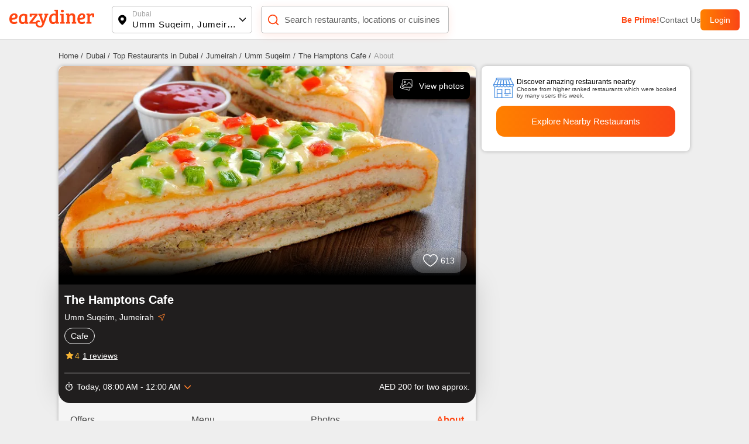

--- FILE ---
content_type: application/x-javascript; charset=UTF-8
request_url: https://wsdk-files.webengage.com/webengage/311c5625/v4.js
body_size: 2120
content:
var webengage_fs_configurationMap = {"isFQ":false,"tzo":19800,"GAEnabled":false,"sites":{"www.eazydiner.com":"DOMAIN","admin.eazydiner.com":"DOMAIN"},"cwcRuleList":[{"showOnExit":false,"totalTimeOnSite":0,"timeSpent":0,"lastModifiedTimestamp":1698921472000,"cwcEncId":"3k9e762","order":1},{"showOnExit":false,"totalTimeOnSite":0,"timeSpent":0,"lastModifiedTimestamp":1699401797000,"cwcEncId":"3k9e761","order":2}],"ecl":[],"lastWidgetCheckDate":1637746223000,"applyUCGToExistingCampaigns":false,"isSRQ":false,"domain":"EazyDiner Production","sslEnabled":true,"notificationRuleList":[{"sessionRuleCode":"( (  (  (operands['we_wk_userSys']('cuid') == null)  )  ) && (  ( operands['we_wk_device']()=='Mobile' )  )  )","excludeUCG":false,"timeSpent":0,"sampling":95,"mobile":false,"showOnExit":false,"eventRuleCode":"(  (  (operands['event']('we_wk_leaveIntent')==true)  ) || (  (operands['event']('we_wk_pageDelay','value')>=10000)  ) || (  (operands['event']('we_wk_totalTimeOnSite','value')>=10000)  ) )","layout":"~184fc0b7","ecp":false,"totalTimeOnSite":0,"actionLinks":["Close","Open web page","Close"],"pf":true,"v":1768982519000,"variations":[{"layout":"~184fc0b7","lmts":1768982519000,"id":"~25143862c","sampling":100.0}],"notificationEncId":"~25143862c","experimentEncId":"~214pmoh","pageRuleCode":"(  (  (  (_ruleUtil.isMatches(operands['we_wk_url'],['^.*' + _ruleUtil.escapeForRegExp('eazydiner.com') + '.*$']))  ) ) )","fc":true,"skipTargetPage":true,"startTimestamp":1769002444000,"order":0},{"excludeUCG":true,"timeSpent":0,"mobile":false,"showOnExit":false,"layout":"~184fc0b7","ecp":false,"totalTimeOnSite":0,"pf":false,"v":1707869938000,"variations":[{}],"notificationEncId":"~251439976","experimentEncId":"ja7jj9","pageRuleCode":"(  (  (  (_ruleUtil.isMatches(operands['we_wk_url'],['^.*' + _ruleUtil.escapeForRegExp('#eazy') + '.*$']))  ) ) )","fc":true,"skipTargetPage":true,"order":0}],"webPersonalizationRuleList":{"xpath":{},"id":{"#__next > div.main_wrapper > div.bg-white > div > div > div:nth-child(3) > div.desktop_right_container > div > a":[{"sessionRuleCode":"((  (  (operands['we_wk_userSys']('cuid') != null)  ) && (  (  (  (operands['we_country']()=='India')  ) ) ) ))","excludeUCG":true,"timeSpent":0,"mobile":false,"showOnExit":false,"controlGroup":0,"ecp":false,"totalTimeOnSite":0,"~unique-id~":"0","pf":false,"v":1768974568000,"variations":[{"layout":"~48381b0","lmts":1768974568000,"id":"~29temis","actionLinks":["https:\/\/www.eazydiner.com\/invite?utm_source=2qmqj1h&utm_medium=WEB_PERSONALIZATION&utm_campaign=test&utm_content=Booking+Created"],"sampling":100.0}],"experimentEncId":"2qmqj1h","pageRuleCode":"(  (  (  (operands['we_wk_url']=='https:\\\/\\\/www.eazydiner.com\\\/delhi-ncr\\\/royale-kebabz-biryani-sector-41-noida-110784?test2')  ) ) && (  (  (operands['we_wk_cssProperty']('#__next > div.main_wrapper > div.bg-white > div > div > div:nth-child(3) > div.desktop_right_container > div > a') != null)  ) ) )","selector":{"op":"replace"},"class":"com.wk.rule.dto.NotificationRuleJsDto","skipTargetPage":true,"startTimestamp":1768997100000,"order":0}],"#__next > div.main_wrapper > div.bg-grey-secondary > div > div > div:nth-child(3) > div.desktop_right_container > div > a":[{"sessionRuleCode":"((  (  (operands['we_wk_userSys']('cuid') != null)  ) && (  (  (  (operands['we_country']()=='India')  ) ) ) ))","excludeUCG":true,"timeSpent":0,"mobile":false,"showOnExit":false,"controlGroup":0,"ecp":false,"totalTimeOnSite":0,"~unique-id~":"1","pf":false,"v":1768976215000,"variations":[{"layout":"~48381b0","lmts":1768976215000,"id":"~1d1ktn5","actionLinks":["https:\/\/www.eazydiner.com\/invite?utm_source=2gs8s04&utm_medium=WEB_PERSONALIZATION&utm_campaign=test&utm_content=Booking+Created"],"sampling":100.0}],"experimentEncId":"2gs8s04","pageRuleCode":"(  (  (  (operands['we_wk_url']=='https:\\\/\\\/www.eazydiner.com\\\/delhi-ncr\\\/royale-kebabz-biryani-sector-41-noida-110784?test')  ) ) && (  (  (operands['we_wk_cssProperty']('#__next > div.main_wrapper > div.bg-grey-secondary > div > div > div:nth-child(3) > div.desktop_right_container > div > a') != null)  ) ) )","selector":{"op":"after"},"class":"com.wk.rule.dto.NotificationRuleJsDto","skipTargetPage":true,"startTimestamp":1768996200000,"order":0}]}},"isNQ":false,"config":{"enableSurvey":true,"surveyConfig":{"theme":"light","alignment":"right","~unique-id~":"4","class":"com.webengage.dto.publisher.configuration.versions.v2.SurveyConfig"},"enableWebPush":false,"webPushConfig":{"maxPromptsPerSession":1,"optInNotificationContent":{"promptBgColor":"#FFFFFF","nativeText":"EazyDiner uses notifications to help save you more on your dining. <b>\"Allow\"<\/b> to start saving. P.S. - You can opt-out anytime you want.","enableOverlay":false,"denyText":"I'll do this later","promptTextColor":"#000000","chickletBgColor":"#64CCCC","nativeOverlay":true,"hideOnOverlayClick":true,"layoutType":"box","chickletBorderColor":"#000000","allowText":"Allow","text":"Opt-in to get updates & recommendations. ","position":"bottom-left"},"subDomain":"eazydiner","configStatus":"SUCCESS","showOnExit":false,"reOptInDuration":-1,"encodedId":"1e7gnue","vapidPublicKey":"BIVM4tzeYz1KvQ0wIR6hSf0u0SVWLPwJc2u39rRDf1wLnDV4x3MBdRmAc3YNzvDZvVXZtxpi4OVYYIdrndjHGWQ","appIcon":"https:\/\/afiles.webengage.com\/311c5625\/a15c8844-c2e3-45fe-965a-fd50e7655617.png","ecp":false,"singleOptIn":true,"~unique-id~":"5","pf":false,"childWindowContent":{"text":"<b>EazyDiner<\/b> uses notifications to help save you more on your dining. <b>\"Allow\"<\/b> to start saving.","bgColor":"#EEEEEE","textColor":"#424242","imageURL":"https:\/\/afiles.webengage.com\/311c5625\/4a9c2dbc-638f-4982-a8b5-263337ce6f9b.png"},"swPath":"","manifestFilePath":"","class":"com.webengage.dto.publisher.configuration.versions.v2.WebPushConfig","hideSubscriptionMessage":true},"language":"en","licenseCode":"311c5625","enableWebPersonalization":true,"enableInAppNotification":true,"enableInboxNotification":false,"enableNotification":true,"enableAppPersonalization":true,"notificationConfig":{"limit":1,"~unique-id~":"3","class":"com.webengage.dto.publisher.configuration.versions.v2.NotificationConfig","fc":{"ina":{"vps":1,"tg":3600000}},"wl":true},"enableFeedback":false,"feedbackConfig":{"backgroundColor":"333333","borderColor":"cccccc","imgWidth":"20","type":"dark-big","textColor":"ffffff","~unique-id~":"2","imgPath":"~537e09f.png","snapshotEnabled":true,"imgHeight":"87","text":"Feedback","alignment":"right","addShadow":false,"class":"com.webengage.dto.publisher.configuration.versions.v2.FeedbackConfig","showMobile":true,"showWeIcon":true,"launchType":["feedbackButton"]}},"events":{"we_wk_leaveIntent":[true],"we_wk_totalTimeOnSite":[10000],"we_wk_pageDelay":[10000]},"ampEnabled":false,"sit":1800000,"apps":[],"cgDetails":{"UNIVERSAL":{"~2hfd5dg":{"name":null,"range":"[[0,1]]"}}}};

--- FILE ---
content_type: text/javascript; charset=utf-8
request_url: https://app.link/_r?sdk=web2.86.5&branch_key=key_live_fgrZoNYRWWxK3H9adJdOBbohBqi7CqIZ&callback=branch_callback__0
body_size: 69
content:
/**/ typeof branch_callback__0 === 'function' && branch_callback__0("1542652313889893682");